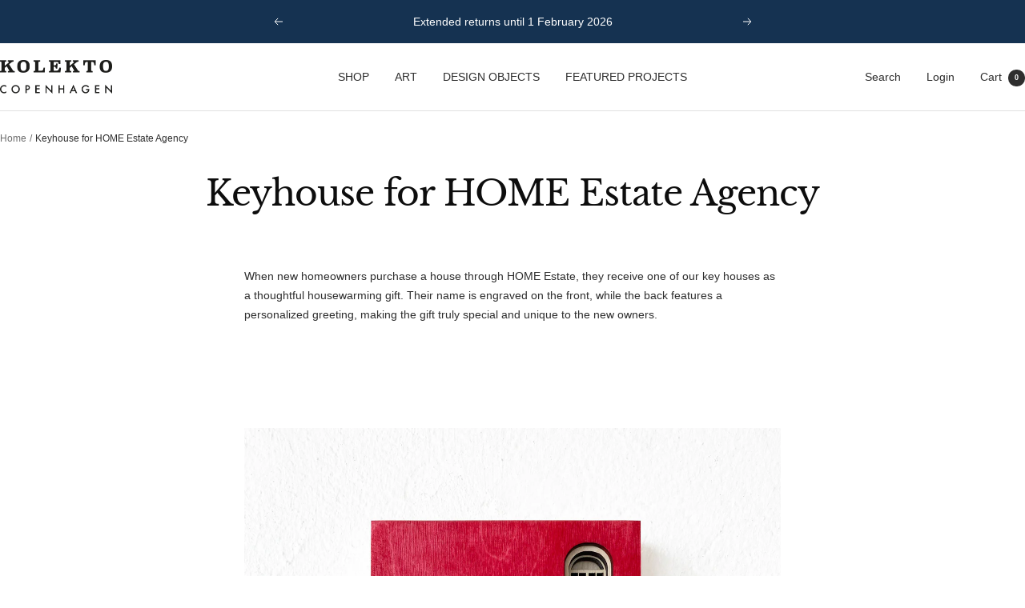

--- FILE ---
content_type: text/javascript
request_url: https://kolekto.dk/cdn/shop/t/79/assets/custom.js?v=167639537848865775061746614430
body_size: -692
content:
//# sourceMappingURL=/cdn/shop/t/79/assets/custom.js.map?v=167639537848865775061746614430
